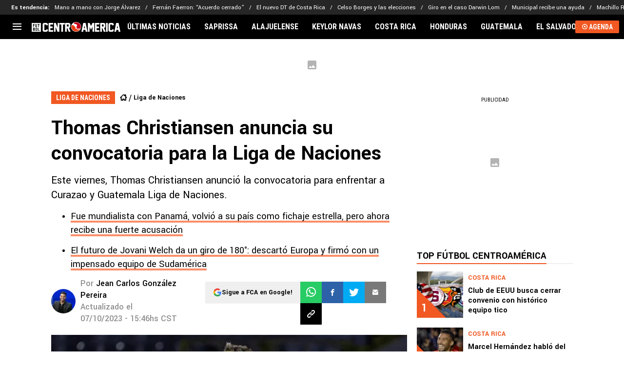

--- FILE ---
content_type: text/javascript; charset=utf-8
request_url: https://live.primis.tech/live/liveView.php?s=114251&kv_1=liga-de-naciones,panama,seleccion-de-panama,thomas-christiansen&kv_2=36617&cbuster=%%CACHEBUSTER%%&cbuster=1769680202&pubUrlAuto=https%3A%2F%2Ffutbolcentroamerica.com%2Fpanama%2Fthomas-christiansen-anuncia-su-convocatoria-para-la-liga-de-naciones-20231006-FCA-36617.html&videoType=flow&floatWidth=&floatHeight=&floatDirection=&floatVerticalOffset=&floatHorizontalOffset=&floatCloseBtn=&flowMode=&flowCloseButtonPosition=
body_size: 2108
content:

                        try
                        {
                            var linksArray = '  https://live.primis.tech/main/js/deflate.min.js  https://live.primis.tech/content/omid/static/omweb-v1.5.6.js  https://live.primis.tech/content/omid/static/omid-session-client-v1.5.6.js  https://live.primis.tech/content/pal/pal.js  https://live.primis.tech/content/prebid/prebidVid.9.18.0_75.min.js   https://live.primis.tech/live/liveVideo.php?vpaidManager=sekindo&s=58057&ri=[base64]&cudi=pip-Ml4kNDQhMwM5LwQ%3D&userUA=Mozilla%2F5.0+%28Macintosh%3B+Intel+Mac+OS+X+10_15_7%29+AppleWebKit%2F537.36+%28KHTML%2C+like+Gecko%29+Chrome%2F131.0.0.0+Safari%2F537.36%3B+ClaudeBot%2F1.0%3B+%2Bclaudebot%40anthropic.com%29&debugInformation=ABT+%2F+initialFloorInNonView+%2F+1+%2F+active&kv_1=liga-de-naciones%2Cpanama%2Cseleccion-de-panama%2Cthomas-christiansen&kv_2=36617&isWePassGdpr=1&noViewableMidrollPolicy=vary&isDoublePreroll=1&autoSkipVideoSec=30&c2pWaitTime=3&sdkv=&isSinglePageFloatSupport=1&availCampaigns=&isAmpIframe=0&tagKeywords=&cbuster=1769680202&csuuid=697b2d4a4aa11&debugInfo=17256300_ABT+%2F+initialFloorInNonView+%2F+1+%2F+active&debugPlayerSession=&pubUrlDEMO=&isAsyncDEMO=0&customPlaylistIdDEMO=&sta=17256300&showLogo=0&clkUrl=&plMult=-1&schedule=eyJwcmVfcm9sbCI6MSwiZ2FwIjoiYXV0byJ9&content=plembed36ddutpsxkho&secondaryContent=&x=640&y=440&pubUrl=https%3A%2F%2Ffutbolcentroamerica.com%2Fpanama%2Fthomas-christiansen-anuncia-su-convocatoria-para-la-liga-de-naciones-20231006-FCA-36617.html&contentNum=1&flow_closeBtn=0&flowCloseTimeout=0&flow_closeButtonPosition=right&flow_direction=bl&flow_horizontalOffset=10&flow_bottomOffset=100&impGap=1&flow_width=310&flow_height=260&videoType=normal&isOriginImg=0&gdpr=0&gdprConsent=&contentFeedId=&geoLati=39.9625&geoLong=-83.0061&vpTemplate=16878&flowMode=below&isRealPreroll=0&playerApiId=&isApp=0&ccpa=0&ccpaConsent=1---&subId=&appName=&appBundleId=https%3A%2F%2Ffutbolcentroamerica.com%2Fpanama%2Fthomas-christiansen-anuncia-su-convocatoria-para-la-liga-de-naciones-20231006-FCA-36617.html&appStoreUrl=&diaid=&appPrivacyPolicy=&appIsPaid=&appDeveloper=&appId=&appVersion=&sdkv=&enableResizeObserverInapp=0&isAppJs=0'.split(' ');

                            for(var l = 0; l < linksArray.length; l++)
                            {
                                if(linksArray[l].length > 10)
                                {
                                    var sc = document.createElement('script');
                                    sc.type = 'text/javascript';
                                    sc.async = false;
                                    sc.src = linksArray[l];
                                    document.head.appendChild(sc);
                                }
                            }
                        }
                        catch(e)
                        {
                            document.write('<script type="text/javascript" src="https://live.primis.tech/main/js/deflate.min.js">\x3C/script><script type="text/javascript" src="https://live.primis.tech/content/omid/static/omweb-v1.5.6.js">\x3C/script><script type="text/javascript" src="https://live.primis.tech/content/omid/static/omid-session-client-v1.5.6.js">\x3C/script><script type="text/javascript" src="https://live.primis.tech/content/pal/pal.js">\x3C/script><script type="text/javascript" src="https://live.primis.tech/content/prebid/prebidVid.9.18.0_75.min.js">\x3C/script><script type=' + "'" + 'text/javascript' + "'" + ' language=' + "'" + 'javascript' + "'" + ' src="https://live.primis.tech/live/liveVideo.php?vpaidManager=sekindo&s=58057&ri=[base64]&cudi=pip-Ml4kNDQhMwM5LwQ%3D&userUA=Mozilla%2F5.0+%28Macintosh%3B+Intel+Mac+OS+X+10_15_7%29+AppleWebKit%2F537.36+%28KHTML%2C+like+Gecko%29+Chrome%2F131.0.0.0+Safari%2F537.36%3B+ClaudeBot%2F1.0%3B+%2Bclaudebot%40anthropic.com%29&debugInformation=ABT+%2F+initialFloorInNonView+%2F+1+%2F+active&kv_1=liga-de-naciones%2Cpanama%2Cseleccion-de-panama%2Cthomas-christiansen&kv_2=36617&isWePassGdpr=1&noViewableMidrollPolicy=vary&isDoublePreroll=1&autoSkipVideoSec=30&c2pWaitTime=3&sdkv=&isSinglePageFloatSupport=1&availCampaigns=&isAmpIframe=0&tagKeywords=&cbuster=1769680202&csuuid=697b2d4a4aa11&debugInfo=17256300_ABT+%2F+initialFloorInNonView+%2F+1+%2F+active&debugPlayerSession=&pubUrlDEMO=&isAsyncDEMO=0&customPlaylistIdDEMO=&sta=17256300&showLogo=0&clkUrl=&plMult=-1&schedule=eyJwcmVfcm9sbCI6MSwiZ2FwIjoiYXV0byJ9&content=plembed36ddutpsxkho&secondaryContent=&x=640&y=440&pubUrl=https%3A%2F%2Ffutbolcentroamerica.com%2Fpanama%2Fthomas-christiansen-anuncia-su-convocatoria-para-la-liga-de-naciones-20231006-FCA-36617.html&contentNum=1&flow_closeBtn=0&flowCloseTimeout=0&flow_closeButtonPosition=right&flow_direction=bl&flow_horizontalOffset=10&flow_bottomOffset=100&impGap=1&flow_width=310&flow_height=260&videoType=normal&isOriginImg=0&gdpr=0&gdprConsent=&contentFeedId=&geoLati=39.9625&geoLong=-83.0061&vpTemplate=16878&flowMode=below&isRealPreroll=0&playerApiId=&isApp=0&ccpa=0&ccpaConsent=1---&subId=&appName=&appBundleId=https%3A%2F%2Ffutbolcentroamerica.com%2Fpanama%2Fthomas-christiansen-anuncia-su-convocatoria-para-la-liga-de-naciones-20231006-FCA-36617.html&appStoreUrl=&diaid=&appPrivacyPolicy=&appIsPaid=&appDeveloper=&appId=&appVersion=&sdkv=&enableResizeObserverInapp=0&isAppJs=0">\x3C/script>');
                        }
                        